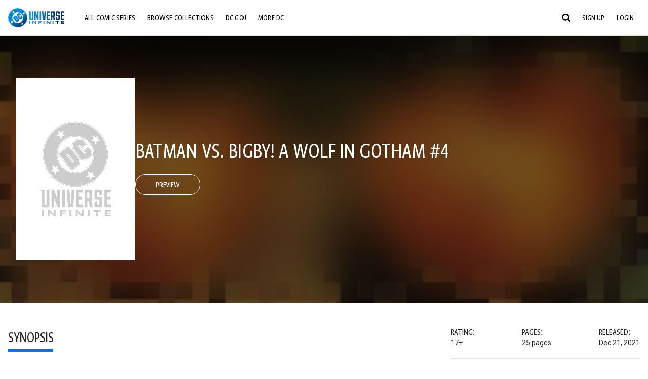

--- FILE ---
content_type: text/javascript; charset=utf-8
request_url: https://www.dcuniverseinfinite.com/_nuxt/CrH3wzF6.js
body_size: 1143
content:
import{bp as g,br as T}from"./Cg7Znorx.js";var p=6e4,D=36e5;function R(t,e){var r;g(1,arguments);var a=T((r=void 0)!==null&&r!==void 0?r:2);if(a!==2&&a!==1&&a!==0)throw new RangeError("additionalDigits must be 0, 1 or 2");if(!(typeof t=="string"||Object.prototype.toString.call(t)==="[object String]"))return new Date(NaN);var n=C(t),i;if(n.date){var f=I(n.date,a);i=x(f.restDateString,f.year)}if(!i||isNaN(i.getTime()))return new Date(NaN);var l=i.getTime(),u=0,o;if(n.time&&(u=z(n.time),isNaN(u)))return new Date(NaN);if(n.timezone){if(o=O(n.timezone),isNaN(o))return new Date(NaN)}else{var s=new Date(l+u),d=new Date(0);return d.setFullYear(s.getUTCFullYear(),s.getUTCMonth(),s.getUTCDate()),d.setHours(s.getUTCHours(),s.getUTCMinutes(),s.getUTCSeconds(),s.getUTCMilliseconds()),d}return new Date(l+u+o)}var m={dateTimeDelimiter:/[T ]/,timeZoneDelimiter:/[Z ]/i,timezone:/([Z+-].*)$/},w=/^-?(?:(\d{3})|(\d{2})(?:-?(\d{2}))?|W(\d{2})(?:-?(\d{1}))?|)$/,U=/^(\d{2}(?:[.,]\d*)?)(?::?(\d{2}(?:[.,]\d*)?))?(?::?(\d{2}(?:[.,]\d*)?))?$/,h=/^([+-])(\d{2})(?::?(\d{2}))?$/;function C(t){var e={},r=t.split(m.dateTimeDelimiter),a;if(r.length>2)return e;if(/:/.test(r[0])?a=r[0]:(e.date=r[0],a=r[1],m.timeZoneDelimiter.test(e.date)&&(e.date=t.split(m.timeZoneDelimiter)[0],a=t.substr(e.date.length,t.length))),a){var n=m.timezone.exec(a);n?(e.time=a.replace(n[1],""),e.timezone=n[1]):e.time=a}return e}function I(t,e){var r=new RegExp("^(?:(\\d{4}|[+-]\\d{"+(4+e)+"})|(\\d{2}|[+-]\\d{"+(2+e)+"})$)"),a=t.match(r);if(!a)return{year:NaN,restDateString:""};var n=a[1]?parseInt(a[1]):null,i=a[2]?parseInt(a[2]):null;return{year:i===null?n:i*100,restDateString:t.slice((a[1]||a[2]).length)}}function x(t,e){if(e===null)return new Date(NaN);var r=t.match(w);if(!r)return new Date(NaN);var a=!!r[4],n=v(r[1]),i=v(r[2])-1,f=v(r[3]),l=v(r[4]),u=v(r[5])-1;if(a)return Z(e,l,u)?S(e,l,u):new Date(NaN);var o=new Date(0);return!b(e,i,f)||!M(e,n)?new Date(NaN):(o.setUTCFullYear(e,i,Math.max(n,f)),o)}function v(t){return t?parseInt(t):1}function z(t){var e=t.match(U);if(!e)return NaN;var r=c(e[1]),a=c(e[2]),n=c(e[3]);return $(r,a,n)?r*D+a*p+n*1e3:NaN}function c(t){return t&&parseFloat(t.replace(",","."))||0}function O(t){if(t==="Z")return 0;var e=t.match(h);if(!e)return 0;var r=e[1]==="+"?-1:1,a=parseInt(e[2]),n=e[3]&&parseInt(e[3])||0;return F(a,n)?r*(a*D+n*p):NaN}function S(t,e,r){var a=new Date(0);a.setUTCFullYear(t,0,4);var n=a.getUTCDay()||7,i=(e-1)*7+r+1-n;return a.setUTCDate(a.getUTCDate()+i),a}var Y=[31,null,31,30,31,30,31,31,30,31,30,31];function N(t){return t%400===0||t%4===0&&t%100!==0}function b(t,e,r){return e>=0&&e<=11&&r>=1&&r<=(Y[e]||(N(t)?29:28))}function M(t,e){return e>=1&&e<=(N(t)?366:365)}function Z(t,e,r){return e>=1&&e<=53&&r>=0&&r<=6}function $(t,e,r){return t===24?e===0&&r===0:r>=0&&r<60&&e>=0&&e<60&&t>=0&&t<25}function F(t,e){return e>=0&&e<=59}export{p as a,D as m,R as p};


--- FILE ---
content_type: text/javascript; charset=utf-8
request_url: https://www.dcuniverseinfinite.com/_nuxt/DGze4bf8.js
body_size: 62
content:
const a={methods:{preserveQS({path:s,preserveParams:n}){let r="";const t=new URLSearchParams,o=Object.keys(this.$route.query);let e;for(e of o)n.includes(e)&&(t.append(e,this.$route.query[e]),r=`?${t.toString()}`);return`${s}${r}`}}};export{a as p};
